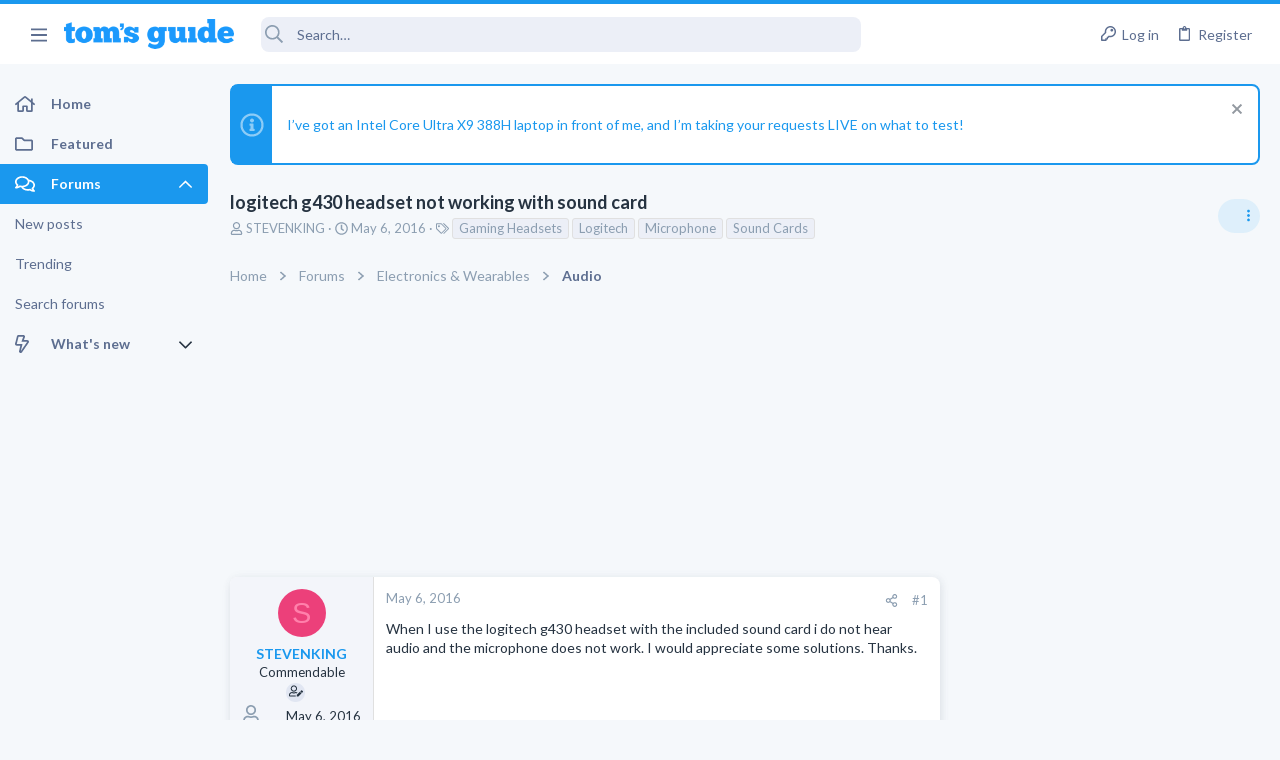

--- FILE ---
content_type: text/css; charset=utf-8
request_url: https://forums.tomsguide.com/css.php?css=public%3Amessage.less&s=19&l=1&d=1765204494&k=7294addb251f3a95dfae3d0402a2f55d33bc17b3
body_size: 7483
content:
@charset "UTF-8";

/********* public:message.less ********/
/* Passkey: Fix color styling */
.button-text #icon-passkey-key,
.button-text #icon-passkey-head,
.button-text #icon-passkey-body {
  fill: #1A98EE !important;
}
.button.button--provider--passkey .button-text {
  gap: 4px;
}
.message + .message,
.message.message--bordered {
  border-top: 1px solid #e0e0e0;
}
.message.is-mod-selected,
.block--messages .message.is-mod-selected {
  background: #e8f5fd;
}
.message.is-mod-selected .message-cell--user,
.block--messages .message.is-mod-selected .message-cell--user,
.message.is-mod-selected .message-cell--main,
.block--messages .message.is-mod-selected .message-cell--main,
.message.is-mod-selected .message-cell--vote,
.block--messages .message.is-mod-selected .message-cell--vote {
  background: #e8f5fd;
}
.message.is-mod-selected .message-userArrow:after,
.block--messages .message.is-mod-selected .message-userArrow:after {
  border-right-color: #e8f5fd;
}
.message-inner {
  display: flex;
}
.message-inner + .message-inner {
  border-top: 1px solid #e0e0e0;
}
.message-cell {
  display: block;
  vertical-align: top;
  padding: 12px;
}
.message--quickReply .message-cell > .formRow:last-child > dd {
  padding-bottom: 0;
}
.message-cell.message-cell--closer {
  padding: 12px;
}
.message-cell.message-cell--closer.message-cell--user {
  flex: 0 0 144px;
}
.message--simple .message-cell.message-cell--closer.message-cell--user {
  flex: 0 0 94px;
}
.message-cell.message-cell--closer.message-cell--action {
  flex: 0 0 64px;
}
.message-cell.message-cell--user,
.message-cell.message-cell--action {
  position: relative;
  background: #f3f5fa;
  border-right: 1px solid #e0e0e0;
  min-width: 0;
}
.message-cell.message-cell--vote {
  position: relative;
  background: #f3f5fa;
  border-left: 1px solid #e0e0e0;
  border-right: 0;
  padding-top: 0;
  padding-bottom: 0;
  padding: 0;
}
.message--solution .message-cell.message-cell--vote {
  background: #e8fee7;
}
.message--solution .message-cell.message-cell--vote .contentVote {
  color: #08910c;
}
.message-cell.message-cell--vote .solutionIcon {
  margin-top: 12px;
}
.message-cell.message-cell--user {
  flex: 0 0 144px;
}
.message--simple .message-cell.message-cell--user {
  flex: 0 0 94px;
}
.message-cell.message-cell--action {
  flex: 0 0 64px;
}
.message-cell.message-cell--main {
  flex: 1 1 auto;
  width: 100%;
  min-width: 0;
}
.message-cell.message-cell--main.is-editing {
  padding: 0;
}
.message-cell.message-cell--main .block {
  margin: 0;
}
.message-cell.message-cell--main .block-container {
  margin: 0;
  border: none;
}
.message-cell.message-cell--alert {
  font-size: 1.3rem;
  flex: 1 1 auto;
  width: 100%;
  min-width: 0;
  color: #5D6E90;
  background: #d8edfc;
}
.message-cell.message-cell--alert a {
  color: #1A98EE;
}
.message-cell.message-cell--extra {
  flex: 0 0 180 + 2 * (12px);
  border-left: 1px solid #e0e0e0;
  background: #f3f5fa;
}
.message-cell.message-cell--extra .formRow-explain {
  margin: 12px 0 0;
  font-size: 1.3rem;
  color: #8c9eb1;
  font-size: 80%;
}
.message-cell.message-cell--extra .formRow-explain a {
  color: inherit;
  text-decoration: underline;
}
.message-cell.message-cell--header,
.message-cell.message-cell--solutionHeader {
  flex: 1 1 auto;
  width: 100%;
  min-width: 0;
  padding: 15px 15px;
  margin: 0;
}
.message-cell.message-cell--header {
  font-weight: 400;
  text-decoration: none;
  font-size: 1.5rem;
  color: #263341;
  background: transparent;
  border-bottom: 1px solid #e0e0e0;
  border-bottom: none;
}
.message-cell.message-cell--header a {
  color: inherit;
  text-decoration: none;
}
.message-cell.message-cell--header a:hover {
  text-decoration: underline;
}
.message-cell.message-cell--solutionHeader {
  color: #08910c;
  font-size: 1.5rem;
  background: #e8fee7;
  border-left: 2px solid #3df543;
}
.message-main {
  height: 100%;
  display: flex;
  flex-direction: column;
  width: 100%;
  min-width: 0;
}
.has-browser-safari .uix_message--condensed .message-main {
  height: auto;
}
.message-content {
  flex: 1 1 auto;
  min-height: 1px;
  max-width: 100%;
}
.message-footer {
  margin-top: auto;
}
.message-expandWrapper {
  position: relative;
  overflow: hidden;
  -webkit-transition:  -xf-height height ease;
  transition:  -xf-height height ease;
}
.message-expandWrapper .message-expandContent {
  max-height: 250px;
  overflow: hidden;
}
.message-expandWrapper .message-expandContent--small {
  max-height: 160px;
}
.message-expandWrapper.is-expandable .message-expandLink {
  display: block;
}
.message-expandWrapper.is-expanded .message-expandContent {
  max-height: none;
}
.message-expandWrapper.is-expanded .message-expandLink {
  display: none;
}
.message-column {
  display: flex;
  flex-direction: column;
  align-items: center;
}
.message-expandLink {
  display: none;
  position: absolute;
  top: 60%;
  bottom: 0;
  left: 0;
  right: 0;
  cursor: pointer;
  z-index: 100;
  background: transparent;
  background: linear-gradient(to bottom, rgba(255, 255, 255, 0) 0%, #ffffff 70%);
}
.message-expandLink:empty {
  cursor: auto;
  background: transparent;
  background: linear-gradient(to bottom, rgba(255, 255, 255, 0) 0%, #ffffff 100%);
}
.message-expandLink a {
  position: absolute;
  bottom: 12px;
  left: 0;
  right: 0;
  text-align: center;
  font-size: 1.3rem;
  color: #1A98EE;
  text-decoration: none;
}
.message-microdata {
  display: none;
}
form.message--simple .message-cell--main {
  flex-direction: column;
  padding: 15px;
}
.message--quickReply .message-cell--main {
  flex-direction: column;
  padding: 12px;
}
@media (max-width: 650px) {
  .message:not(.message--forceColumns) .message-inner {
    display: block;
  }
  .message:not(.message--forceColumns) .message-cell {
    display: block;
  }
  .message:not(.message--forceColumns) .message-cell:before,
  .message:not(.message--forceColumns) .message-cell:after {
    content: " ";
    display: table;
  }
  .message:not(.message--forceColumns) .message-cell:after {
    clear: both;
  }
  .message:not(.message--forceColumns) .message-cell.message-cell--user {
    width: auto;
    border-right: none;
    border-bottom: 1px solid #e0e0e0;
  }
  .message:not(.message--forceColumns) .message-cell.message-cell--vote {
    width: auto;
    border-left: none;
    border-top: 1px solid #e0e0e0;
  }
  .message:not(.message--forceColumns) .message-cell.message-cell--vote .solutionIcon {
    margin-top: 0;
  }
  .message:not(.message--forceColumns) .message-cell.message-cell--extra {
    width: auto;
    border-left: none;
    border-top: 1px solid #e0e0e0;
  }
  .message:not(.message--forceColumns) .message-column {
    flex-direction: row;
    justify-content: space-evenly;
  }
  .message--simple:not(.message--forceColumns) .message-cell.message-cell--user,
  .message--quickReply:not(.message--forceColumns) .message-cell.message-cell--user {
    display: none;
  }
}
.message-userArrow {
  position: absolute;
  top: 24px;
  right: -1px;
  border: 12px solid transparent;
  border-left-width: 0;
  border-right-color: #e0e0e0;
  display: none;
}
.message-userArrow:after {
  position: absolute;
  top: -11px;
  right: -12px;
  content: "";
  border: 11px solid transparent;
  border-left-width: 0;
  border-right-color: #ffffff;
}
.message-avatar {
  text-align: center;
}
.message-avatar .avatar {
  vertical-align: bottom;
  max-width: 120px;
  max-height: 120px;
}
.message-avatar-wrapper {
  position: relative;
  display: inline-block;
  vertical-align: bottom;
  margin-bottom: .5em;
}
.message-avatar-wrapper .message-avatar-online {
  position: absolute;
  left: 50%;
  margin-left: -.615em;
  bottom: -.5em;
  border-radius: 50%;
  background: #fff;
  line-height: 0;
  border: #fff solid 2px;
}
.message-avatar-wrapper .message-avatar-online:before {
  content: "";
  height: 1em;
  vertical-align: -0.125em;
  background-color: currentColor;
  width: 0.969em;
  mask: url('/styles/fa/regular/user-circle.svg?v=5.15.3') no-repeat center;
  -webkit-mask: url('/styles/fa/regular/user-circle.svg?v=5.15.3') no-repeat center;
  line-height: 1;
  font-weight: bold;
  color: #7fb900;
  /*background: ;
			border-color: ;
			background: rgb(243, 245, 250);
			border-color: rgb(243, 245, 250);*/
  border-radius: 50%;
  display: inline-block;
  mask-size: 98%;
}
.message-name {
  font-weight: 700;
  font-size: inherit;
  text-align: center;
  margin: 0;
}
.message-userTitle {
  font-size: 1.3rem;
  font-weight: normal;
  text-align: center;
  margin: 0;
}
.message-userBanner.userBanner {
  margin-top: 3px;
}
@media (min-width: 650px) {
  .message-userBanner.userBanner {
    display: block;
  }
}
.message-userExtras {
  font-size: 1.3rem;
}
.message-userExtras dl.pairs dt:after {
  content: '';
}
.message-userExtras .pairs {
  display: flex;
  align-items: center;
  margin-top: 3px;
}
.message-userExtras .pairs i {
  font-size: 18px;
}
.message-userExtras .pairs dd {
  min-width: 0;
  max-width: 100%;
  white-space: nowrap;
  overflow: hidden;
  text-overflow: ellipsis;
  text-align: left;
}
.message--deleted .message-userDetails {
  display: none;
}
.message--deleted .message-avatar .avatar {
  width: 48px;
  height: 48px;
  font-size: 29px;
}
@media (min-width: 650px) {
  .message-userDetails {
    text-align: center;
  }
}
@media (max-width: 650px) {
  .uix_messagePostBitWrapper {
    display: flex;
    flex-grow: 1;
    flex-direction: column;
    min-width: 0;
    max-width: 100%;
  }
  .message:not(.message--forceColumns) .message-userArrow {
    top: auto;
    right: auto;
    bottom: -1px;
    left: 24px;
    border: none;
    border: 12px solid transparent;
    border-top-width: 0;
    border-bottom-color: #e0e0e0;
  }
  .message:not(.message--forceColumns) .message-userArrow:after {
    top: auto;
    right: auto;
    left: -11px;
    bottom: -12px;
    border: none;
    border: 11px solid transparent;
    border-top-width: 0;
    border-bottom-color: #ffffff;
  }
  .message:not(.message--forceColumns).is-mod-selected .message-userArrow:after {
    border-color: transparent;
    border-bottom-color: #e8f5fd;
  }
  .message:not(.message--forceColumns) .message-user {
    display: flex;
  }
  .message:not(.message--forceColumns) .message-avatar {
    margin-bottom: 0;
  }
  .message:not(.message--forceColumns) .message-avatar .avatar {
    width: 48px;
    height: 48px;
    font-size: 29px;
  }
  .message:not(.message--forceColumns) .message-avatar .avatar + .message-avatar-online {
    left: auto;
    right: 0;
  }
  .message:not(.message--forceColumns) .message-userDetails {
    flex: 1;
    min-width: 0;
    padding-left: 12px;
    width: 100%;
  }
  .message:not(.message--forceColumns) .message-userExtras {
    display: flex;
    flex-wrap: wrap;
    align-items: center;
    padding-left: 12px;
    padding-top: 4px;
  }
  .message:not(.message--forceColumns) .message-userExtras .pairs {
    margin-right: 12px;
    line-height: 1.3;
  }
  .message:not(.message--forceColumns) .message-name {
    text-align: left;
  }
  .message:not(.message--forceColumns) .message-userTitle,
  .message:not(.message--forceColumns) .message-userBanner.userBanner {
    display: inline-block;
    text-align: left;
    margin: 0;
  }
  .message:not(.message--forceColumns) .message--deleted .message-userDetails {
    display: block;
  }
}
.message-content {
  position: relative;
}
.message-content .js-selectToQuoteEnd {
  height: 0;
  font-size: 0;
  overflow: hidden;
}
.message--multiQuoteList .message-content {
  min-height: 80px;
  max-height: 120px;
  overflow: hidden;
}
.message--multiQuoteList .message-content .message-body {
  pointer-events: none;
}
.message-attribution {
  color: #8c9eb1;
  font-size: 1.3rem;
  border-bottom: 1px solid #e0e0e0;
  padding-bottom: 3px;
  border-width: 0;
  border-style: solid;
  padding-bottom: 12px;
  display: flex;
  align-items: center;
  justify-content: space-between;
}
.message-attribution.message-attribution--plain {
  border-bottom: none;
  font-size: inherit;
}
.message-attribution.message-attribution--split {
  display: flex;
  align-items: flex-end;
  flex-wrap: wrap;
  grid-gap: 12px;
}
.message-attribution.message-attribution--split .message-attribution-opposite {
  margin-left: auto;
}
.message-attribution-main {
  float: left;
  margin-right: 12px;
}
.message-attribution-opposite {
  float: right;
}
.message-attribution-opposite.message-attribution-opposite--list {
  display: flex;
  line-height: 1;
  list-style: none;
  margin: 0;
  padding: 0;
}
.message-attribution-opposite.message-attribution-opposite--list > li {
  margin-left: 14px;
}
.message-attribution-opposite.message-attribution-opposite--list > li:first-child {
  margin-left: 0;
}
.message-attribution-opposite a {
  color: inherit;
}
.message-attribution-opposite a:hover {
  text-decoration: none;
  color: #0c67a5;
}
.message-attribution-gadget {
  display: inline-block;
  margin: -3px -7px;
  padding: 3px 7px;
}
.message-attribution-source {
  font-size: 1.3rem;
  margin-bottom: 4px;
}
.message-attribution-user {
  font-weight: 700;
}
.message-attribution-user .avatar {
  display: none;
}
.message-attribution-user .attribution {
  display: inline;
  font-size: inherit;
  font-weight: inherit;
  margin: 0;
}
.message-newIndicator,
a.message-newIndicator {
  font-size: 90%;
  color: #ffffff;
  background: #1A98EE;
  border-radius: 4px;
  padding-top: 1px;
  padding-right: 4px;
  padding-bottom: 1px;
  padding-left: 4px;
  white-space: nowrap;
}
a.message-newIndicator:hover {
  color: #ffffff;
}
.message-minorHighlight {
  font-size: 1.3rem;
  color: #263341;
  padding-left: 12px;
  padding-right: 12px;
}
.message-fields {
  margin: 12px 0;
  padding: 12px;
  padding-top: 0;
  margin: 0;
}
.message--simple .message-fields {
  margin-top: 12px;
  margin-bottom: 12px;
}
.message-fields:last-child {
  margin-bottom: 0;
}
.message-fields dt,
.message-fields dd {
  vertical-align: top;
}
.message-fields .pairs dd {
  display: inline-block;
}
.message-body {
  margin: 12px 0;
  font-family: Lato, -apple-system, BlinkMacSystemFont, 'Segoe UI', 'Oxygen', 'Ubuntu', 'Cantarell', 'Fira Sans', 'Droid Sans', 'Helvetica Neue', sans-serif;
  padding-bottom: 12px;
  margin: 0;
}
.message-body:before,
.message-body:after {
  content: " ";
  display: table;
}
.message-body:after {
  clear: both;
}
.message--simple .message-body {
  margin-bottom: 12px;
}
.message-body:last-child {
  margin-bottom: 0;
}
.message-body .message-title {
  font-size: 1.5rem;
  font-weight: 400;
  margin: 0 0 12px 0;
  padding: 0;
}
.message-attachments {
  margin: .5em 0;
  background: #eceff7;
  padding: 12px;
  margin-top: 0;
  margin-bottom: 12px;
}
.message-attachments-list {
  list-style: none;
  margin: 0;
  padding: 0;
}
.message-lastEdit {
  margin-top: .5em;
  color: #8c9eb1;
  font-size: 1.2rem;
  text-align: right;
  padding: 0 12px 12px;
}
.message-signature {
  margin-top: 12px;
  font-size: 1.3rem;
  color: #8c9eb1;
  border-top: 1px solid #e0e0e0;
  padding-top: 12px;
  padding-bottom: 12px;
  margin-top: 0;
}
.message-actionBar .actionBar-set {
  font-size: 1.3rem;
}
.message .likesBar {
  margin-top: 12px;
  padding: 12px;
  background: none;
  border-width: 0;
  border-style: solid;
  padding: 0;
  padding-bottom: 12px;
  margin: 0;
}
.message .reactionsBar {
  margin-top: 12px;
  padding: 12px;
  background: none;
  border-width: 0;
  border-style: solid;
  padding: 0;
  padding-bottom: 12px;
  margin: 0;
}
.message-historyTarget {
  margin-top: 12px;
}
.message-gradient {
  position: absolute;
  bottom: 0;
  left: 0;
  right: 0;
  height: 60px;
  background: #ffffff;
  background: linear-gradient(to bottom, rgba(255, 255, 255, 0) 0%, #ffffff 90%);
}
.message-responses {
  margin-top: 12px;
  font-size: 1.3rem;
}
.message-responses .editorPlaceholder .input {
  font-size: inherit;
}
.message-responseRow {
  margin-top: -1px;
  background: #f3f5fa;
  border: 1px solid #e0e0e0;
  padding: 12px;
}
.message-responseRow.message-responseRow--likes,
.message-responseRow.message-responseRow--reactions {
  display: none;
  opacity: 0;
  -webkit-transition:  all 0.2s ease, -xf-opacity 0.2s ease;
  transition:  all 0.2s ease, -xf-opacity 0.2s ease;
  overflow-y: hidden;
  height: 0;
  -webkit-transition-property: all, -xf-height;
  transition-property: all, -xf-height;
  align-items: center;
}
.message-responseRow.message-responseRow--likes.is-active,
.message-responseRow.message-responseRow--reactions.is-active {
  display: flex;
  opacity: 1;
}
.message-responseRow.message-responseRow--likes.is-transitioning,
.message-responseRow.message-responseRow--reactions.is-transitioning {
  display: flex;
}
.message-responseRow.message-responseRow--likes.is-active,
.message-responseRow.message-responseRow--reactions.is-active {
  height: auto;
  overflow-y: visible;
}
.message-responseRow.message-responseRow--likes.is-transitioning,
.message-responseRow.message-responseRow--reactions.is-transitioning {
  overflow-y: hidden;
}
@media (max-width: 650px) {
  .message:not(.message--forceColumns) .message-attribution-user .avatar {
    display: inline-flex;
    width: 1.96rem;
    height: 1.96rem;
    font-size: 1rem;
  }
  .message:not(.message--forceColumns) .message-content {
    min-height: 1px;
  }
}
@media (max-width: 480px) {
  .message-signature {
    display: none;
  }
}
.message-menuGroup {
  display: inline-block;
}
.message-menuTrigger {
  display: inline-block;
}
.message-menuTrigger:after {
  display: inline-block;
  content: "";
  height: 1em;
  vertical-align: -0.125em;
  background-color: currentColor;
  width: 1.2em;
  mask: url('/styles/fa/solid/caret-down.svg?v=5.15.3') no-repeat center;
  -webkit-mask: url('/styles/fa/solid/caret-down.svg?v=5.15.3') no-repeat center;
  text-align: right;
}
.message-menuTrigger:hover:after {
  color: black;
}
.message-menu-section--editDelete .menu-linkRow {
  font-weight: 700;
  font-size: 1.4rem;
}
.message-menu-link--delete i:after {
  display: inline-block;
  content: "";
  height: 1em;
  vertical-align: -0.125em;
  background-color: currentColor;
  width: 1.28571429em;
  mask: url('/styles/fa/regular/trash-alt.svg?v=5.15.3') no-repeat center;
  -webkit-mask: url('/styles/fa/regular/trash-alt.svg?v=5.15.3') no-repeat center;
}
.message-menu-link--edit i:after {
  display: inline-block;
  content: "";
  height: 1em;
  vertical-align: -0.125em;
  background-color: currentColor;
  width: 1.28571429em;
  mask: url('/styles/fa/regular/edit.svg?v=5.15.3') no-repeat center;
  -webkit-mask: url('/styles/fa/regular/edit.svg?v=5.15.3') no-repeat center;
}
.message-menu-link--report i:after {
  display: inline-block;
  content: "";
  height: 1em;
  vertical-align: -0.125em;
  background-color: currentColor;
  width: 1.28571429em;
  mask: url('/styles/fa/regular/frown.svg?v=5.15.3') no-repeat center;
  -webkit-mask: url('/styles/fa/regular/frown.svg?v=5.15.3') no-repeat center;
}
.message-menu-link--warn i:after {
  display: inline-block;
  content: "";
  height: 1em;
  vertical-align: -0.125em;
  background-color: currentColor;
  width: 1.28571429em;
  mask: url('/styles/fa/regular/exclamation-triangle.svg?v=5.15.3') no-repeat center;
  -webkit-mask: url('/styles/fa/regular/exclamation-triangle.svg?v=5.15.3') no-repeat center;
}
.message-menu-link--spam i:after {
  display: inline-block;
  content: "";
  height: 1em;
  vertical-align: -0.125em;
  background-color: currentColor;
  width: 1.28571429em;
  mask: url('/styles/fa/regular/ban.svg?v=5.15.3') no-repeat center;
  -webkit-mask: url('/styles/fa/regular/ban.svg?v=5.15.3') no-repeat center;
}
.message-menu-link--ip i:after {
  display: inline-block;
  content: "";
  height: 1em;
  vertical-align: -0.125em;
  background-color: currentColor;
  width: 1.28571429em;
  mask: url('/styles/fa/regular/sitemap.svg?v=5.15.3') no-repeat center;
  -webkit-mask: url('/styles/fa/regular/sitemap.svg?v=5.15.3') no-repeat center;
}
.message-menu-link--history i:after {
  display: inline-block;
  content: "";
  height: 1em;
  vertical-align: -0.125em;
  background-color: currentColor;
  width: 1.28571429em;
  mask: url('/styles/fa/regular/history.svg?v=5.15.3') no-repeat center;
  -webkit-mask: url('/styles/fa/regular/history.svg?v=5.15.3') no-repeat center;
}
.message-menu-link--follow i:after {
  display: inline-block;
  content: "";
  height: 1em;
  vertical-align: -0.125em;
  background-color: currentColor;
  width: 1.28571429em;
  mask: url('/styles/fa/regular/user-plus.svg?v=5.15.3') no-repeat center;
  -webkit-mask: url('/styles/fa/regular/user-plus.svg?v=5.15.3') no-repeat center;
}
.message-menu-link--ignore i:after {
  display: inline-block;
  content: "";
  height: 1em;
  vertical-align: -0.125em;
  background-color: currentColor;
  width: 1.28571429em;
  mask: url('/styles/fa/regular/user-times.svg?v=5.15.3') no-repeat center;
  -webkit-mask: url('/styles/fa/regular/user-times.svg?v=5.15.3') no-repeat center;
}
.message-menu-link--share i:after {
  display: inline-block;
  content: "";
  height: 1em;
  vertical-align: -0.125em;
  background-color: currentColor;
  width: 1.28571429em;
  mask: url('/styles/fa/regular/share-alt.svg?v=5.15.3') no-repeat center;
  -webkit-mask: url('/styles/fa/regular/share-alt.svg?v=5.15.3') no-repeat center;
}
.message-articleUserInfo {
  background: #f3f5fa;
  border-top: 1px solid #e0e0e0;
}
.message-articleUserInfo:last-child {
  border-bottom-left-radius: 7px;
  border-bottom-right-radius: 7px;
}
.message-articleUserInfo .contentRow-figure {
  width: 120px;
  text-align: center;
}
.message-articleUserInfo .contentRow-main {
  padding-left: 24px;
  text-align: left;
}
@media (max-width: 650px) {
  .message-articleUserInfo .contentRow-figure {
    width: auto;
  }
  .message-articleUserInfo .contentRow-main {
    padding-left: 15px;
  }
}
.message-articleWrittenBy {
  color: #8c9eb1;
  font-size: 1.3rem;
}
.message-articleUserName {
  font-weight: 700;
  font-size: 1.7rem;
  margin: 0;
  display: inline;
}
.message-articleUserBlurb,
.message-articleUserBlurb div {
  font-size: 1.3rem;
  display: inline;
}
.message-articleUserAbout {
  font-size: 1.3rem;
  margin: .5em 0;
}
.message-articleUserBanners .userBanner {
  margin-bottom: 3px;
}
.message-articleUserStats {
  font-size: 1.3rem;
  color: #8c9eb1;
}
@media (max-width: 480px) {
  .message-articleUserStats {
    display: none;
  }
}
.comment-inner {
  display: table;
  table-layout: fixed;
  width: 100%;
}
.comment-avatar {
  display: table-cell;
  width: 24px;
  vertical-align: top;
}
.comment-avatar .avatar,
.comment-avatar img {
  vertical-align: bottom;
}
.comment-main {
  display: table-cell;
  padding-left: 12px;
  vertical-align: top;
}
.comment-contentWrapper {
  margin-bottom: 12px;
}
.message-responses .comment-actionBar.actionBar {
  padding: 0;
}
.message-responses .comment-actionBar .actionBar-set.actionBar-set--internal {
  padding: 0;
}
.comment-user {
  font-weight: 700;
}
.comment-body {
  display: inline;
}
.comment-note {
  color: #8c9eb1;
  font-size: 1.2rem;
}
.comment-input {
  display: block;
  height: 2.34em;
  margin-bottom: 12px;
}
.comment-actionBar .actionBar-set {
  color: #8c9eb1;
}
.comment-likes,
.comment-reactions {
  display: none;
  opacity: 0;
  -webkit-transition:  all 0.2s ease, -xf-opacity 0.2s ease;
  transition:  all 0.2s ease, -xf-opacity 0.2s ease;
  overflow-y: hidden;
  height: 0;
  -webkit-transition-property: all, -xf-height;
  transition-property: all, -xf-height;
  margin-top: 12px;
  font-size: 1.3rem;
  align-items: center;
}
.comment-likes.is-active,
.comment-reactions.is-active {
  display: flex;
  opacity: 1;
}
.comment-likes.is-transitioning,
.comment-reactions.is-transitioning {
  display: flex;
}
.comment-likes.is-active,
.comment-reactions.is-active {
  height: auto;
  overflow-y: visible;
}
.comment-likes.is-transitioning,
.comment-reactions.is-transitioning {
  overflow-y: hidden;
}
.actionBar {
  padding: 12px;
  margin: -12px;
  margin-top: 0;
}
.actionBar:before,
.actionBar:after {
  content: " ";
  display: table;
}
.actionBar:after {
  clear: both;
}
.actionBar-set.actionBar-set--internal {
  float: left;
  margin-left: -3px;
}
.actionBar-set.actionBar-set--internal > .actionBar-action:first-child {
  margin-left: 0;
}
.actionBar-set.actionBar-set--external {
  float: right;
  margin-right: -3px;
}
.actionBar-set.actionBar-set--external > .actionBar-action:last-child {
  margin-right: 0;
}
.formSubmitRow.formSubmitRow--messageQr .formSubmitRow-controls {
  text-align: center;
  padding-left: 0;
  padding-right: 0;
  margin-left: 12px;
  margin-right: 12px;
}
@media (max-width: 540px) {
  .formSubmitRow.formSubmitRow--messageQr .formSubmitRow-controls {
    text-align: right;
  }
}
.menu .formSubmitRow.formSubmitRow--messageQr .formSubmitRow-controls {
  text-align: right;
}
.comment-content .messageNotice,
.messageNotice {
  margin: 12px 0;
  padding: 12px 12px;
  color: #5D6E90;
  background: #d8edfc;
  font-size: 1.3rem;
  border-left: 2px solid #1A98EE;
  background: #eceff7;
  margin-top: 0;
}
.comment-content .messageNotice.messageNotice--deleted,
.messageNotice.messageNotice--deleted {
  border-left: 2px solid #f53d43;
  border-left-width: 1px;
  background: #fee7e8;
  color: #91080c;
}
.comment-content .messageNotice.messageNotice--deleted a,
.messageNotice.messageNotice--deleted a {
  color: inherit !important;
  text-decoration: underline !important;
}
.comment-content .messageNotice.messageNotice--deleted:before,
.messageNotice.messageNotice--deleted:before,
.comment-content .messageNotice.messageNotice--deleted a,
.messageNotice.messageNotice--deleted a {
  color: inherit;
}
.comment-content .messageNotice.messageNotice--nested,
.messageNotice.messageNotice--nested {
  border-left-width: 1px;
}
.comment-content .messageNotice:not(.messageNotice--highlighted) a,
.messageNotice:not(.messageNotice--highlighted) a,
.comment-content .messageNotice:not(.messageNotice--highlighted) a:hover,
.messageNotice:not(.messageNotice--highlighted) a:hover {
  color: #1A98EE;
}
.comment-content .messageNotice:before,
.messageNotice:before {
  display: inline-block;
  padding-right: .2em;
  font-size: 125%;
  color: #1A98EE;
  vertical-align: middle;
  font-size: 15px !important;
}
.comment-content .messageNotice.messageNotice--highlighted,
.messageNotice.messageNotice--highlighted {
  color: #263341;
  background: #eceff7;
  border-left-color: #1A98EE;
}
.comment-content .messageNotice.messageNotice--highlighted:before,
.messageNotice.messageNotice--highlighted:before {
  color: #263341;
}
.comment-content .messageNotice.messageNotice--deleted:before,
.messageNotice.messageNotice--deleted:before {
  display: inline-block;
  content: "";
  height: 1em;
  vertical-align: -0.125em;
  background-color: currentColor;
  width: 1.28571429em;
  mask: url('/styles/fa/regular/trash-alt.svg?v=5.15.3') no-repeat center;
  -webkit-mask: url('/styles/fa/regular/trash-alt.svg?v=5.15.3') no-repeat center;
}
.comment-content .messageNotice.messageNotice--moderated:before,
.messageNotice.messageNotice--moderated:before {
  display: inline-block;
  content: "";
  height: 1em;
  vertical-align: -0.125em;
  background-color: currentColor;
  width: 1.28571429em;
  mask: url('/styles/fa/regular/shield.svg?v=5.15.3') no-repeat center;
  -webkit-mask: url('/styles/fa/regular/shield.svg?v=5.15.3') no-repeat center;
}
.comment-content .messageNotice.messageNotice--warning:before,
.messageNotice.messageNotice--warning:before {
  display: inline-block;
  content: "";
  height: 1em;
  vertical-align: -0.125em;
  background-color: currentColor;
  width: 1.28571429em;
  mask: url('/styles/fa/regular/exclamation-triangle.svg?v=5.15.3') no-repeat center;
  -webkit-mask: url('/styles/fa/regular/exclamation-triangle.svg?v=5.15.3') no-repeat center;
}
.comment-content .messageNotice.messageNotice--ignored:before,
.messageNotice.messageNotice--ignored:before {
  display: inline-block;
  content: "";
  height: 1em;
  vertical-align: -0.125em;
  background-color: currentColor;
  width: 1.28571429em;
  mask: url('/styles/fa/regular/microphone-slash.svg?v=5.15.3') no-repeat center;
  -webkit-mask: url('/styles/fa/regular/microphone-slash.svg?v=5.15.3') no-repeat center;
}
@media (min-width: 900px) {
  .block:not(.block--messages) .block-container:not(.block-container--noStripRadius) > .block-body:first-child > .message:first-child .message-inner:first-of-type .message-cell:first-child,
  .block:not(.block--messages) .block-topRadiusContent.message .message-inner:first-of-type .message-cell:first-child,
  .block:not(.block--messages) .block-topRadiusContent > .message:first-child .message-inner:first-of-type .message-cell:first-child {
    border-top-left-radius: 7px;
  }
  .block:not(.block--messages) .block-container:not(.block-container--noStripRadius) > .block-body:first-child > .message:first-child .message-inner:first-of-type .message-cell:last-child,
  .block:not(.block--messages) .block-topRadiusContent.message .message-inner:first-of-type .message-cell:last-child,
  .block:not(.block--messages) .block-topRadiusContent > .message:first-child .message-inner:first-of-type .message-cell:last-child {
    border-top-right-radius: 7px;
  }
  .block:not(.block--messages) .block-container:not(.block-container--noStripRadius) > .block-body:last-child > .message:last-child .message-inner:last-of-type .message-cell:first-child,
  .block:not(.block--messages) .block-bottomRadiusContent.message .message-inner:last-of-type .message-cell:first-child,
  .block:not(.block--messages) .block-bottomRadiusContent > .message:last-child .message-inner:last-of-type .message-cell:first-child {
    border-bottom-left-radius: 7px;
  }
  .block:not(.block--messages) .block-container:not(.block-container--noStripRadius) > .block-body:last-child > .message:last-child .message-inner:last-of-type .message-cell:last-child,
  .block:not(.block--messages) .block-bottomRadiusContent.message .message-inner:last-of-type .message-cell:last-child,
  .block:not(.block--messages) .block-bottomRadiusContent > .message:last-child .message-inner:last-of-type .message-cell:last-child {
    border-bottom-right-radius: 7px;
  }
}
.block--messages .block-container,
.js-quickReply .block-container {
  background: none;
  border: none;
  box-shadow: none;
  border-radius: 0;
  overflow: visible;
  padding: 0;
}
.block--messages.block .message,
.js-quickReply.block .message,
.block--messages .block-row,
.js-quickReply .block-row {
  color: #263341;
  background: #fff;
  border-width: 0;
  border-style: solid;
  border-top-color: #e0e0e0;
  border-right-color: #e0e0e0;
  border-bottom-color: #e0e0e0;
  border-left-color: #e0e0e0;
  border-radius: 8px;
  box-shadow: 0 4px 8px 0 rgba(103, 118, 133, 0.12), 2px 0 8px rgba(103, 118, 133, 0.08);
  border: none;
}
.block--messages.block .message + .message,
.js-quickReply.block .message + .message,
.block--messages .block-row + .message,
.js-quickReply .block-row + .message,
.block--messages.block .message + .block-row,
.js-quickReply.block .message + .block-row,
.block--messages .block-row + .block-row,
.js-quickReply .block-row + .block-row {
  margin-top: 15px;
}
.block--messages .block-filterBar,
.js-quickReply .block-filterBar {
  border-width: 0;
  border-style: solid;
  border-top-color: #e0e0e0;
  border-right-color: #e0e0e0;
  border-bottom-color: #e0e0e0;
  border-left-color: #e0e0e0;
  border-radius: 8px;
  margin-bottom: 15px;
}
.block--messages .message-spacer + .message,
.js-quickReply .message-spacer + .message,
.block--messages .message-spacer + .block-row,
.js-quickReply .message-spacer + .block-row {
  margin-top: 15px;
}
.block--messages .message-inner .message-cell,
.js-quickReply .message-inner .message-cell {
  border-radius: 0;
}
.block--messages .message-inner:first-of-type .message-cell:first-child,
.js-quickReply .message-inner:first-of-type .message-cell:first-child {
  border-top-left-radius: 7px;
}
.block--messages .message-inner:first-of-type .message-cell:last-child,
.js-quickReply .message-inner:first-of-type .message-cell:last-child {
  border-top-right-radius: 7px;
}
.block--messages .message-inner:last-of-type .message-cell:first-child,
.js-quickReply .message-inner:last-of-type .message-cell:first-child {
  border-bottom-left-radius: 7px;
}
.block--messages .message-inner:last-of-type .message-cell:last-child,
.js-quickReply .message-inner:last-of-type .message-cell:last-child {
  border-bottom-right-radius: 7px;
}
@media (max-width: 650px) {
  .block--messages .message-inner .message-cell,
  .js-quickReply .message-inner .message-cell {
    border-radius: 0;
  }
  .block--messages .message-inner:first-of-type .message-cell:first-child,
  .js-quickReply .message-inner:first-of-type .message-cell:first-child {
    border-top-left-radius: 7px;
    border-top-right-radius: 7px;
  }
  .block--messages .message-inner:last-of-type .message-cell:last-child,
  .js-quickReply .message-inner:last-of-type .message-cell:last-child {
    border-bottom-left-radius: 7px;
    border-bottom-right-radius: 7px;
  }
  .block--messages .message--simple .message-cell--user + .message-cell,
  .js-quickReply .message--simple .message-cell--user + .message-cell {
    border-radius: 0;
    border-top-left-radius: 7px;
    border-top-right-radius: 7px;
  }
}
@media (max-width: 900px) {
  .block--messages .message,
  .js-quickReply .message,
  .block--messages.block .message,
  .js-quickReply.block .message,
  .block--messages .block-row,
  .js-quickReply .block-row,
  .block--messages .block-filterBar,
  .js-quickReply .block-filterBar {
    border-left: none;
    border-right: none;
    border-radius: 0;
  }
  .block--messages .message .message-inner .message-cell,
  .js-quickReply .message .message-inner .message-cell {
    border-radius: 0;
  }
  .block--messages .message .message-inner .message-cell:first-child,
  .js-quickReply .message .message-inner .message-cell:first-child,
  .block--messages .message .message-inner .message-cell:last-child,
  .js-quickReply .message .message-inner .message-cell:last-child {
    border-radius: 0;
  }
  .block--messages .message--simple .message-cell--user + .message-cell,
  .js-quickReply .message--simple .message-cell--user + .message-cell {
    border-radius: 0;
  }
}
.message--article.is-moderated {
  background: #eceff7;
}
.message--article.is-deleted {
  opacity: .65;
}
.message--articlePreview {
  display: flex;
  flex-direction: column;
  min-width: 0;
  margin-bottom: 15px;
  overflow: hidden;
}
.message--articlePreview:last-child {
  margin-bottom: 0;
}
.message--articlePreview .articlePreview-main {
  display: flex;
  flex-direction: column;
  flex: 1 1 auto;
}
.message--articlePreview .articlePreview-image {
  flex: 0 0 auto;
  width: 100%;
  max-width: 750px;
  background: center / cover #f3f5fa no-repeat;
  text-decoration: none;
}
.message--articlePreview .articlePreview-image > img {
  display: block;
  width: 100%;
  aspect-ratio: 4 / 3;
  object-fit: cover;
}
.message--articlePreview .articlePreview-image + .articlePreview-text .bbImageWrapper,
.message--articlePreview .articlePreview-image + .articlePreview-text .bbImage {
  display: none;
}
.message--articlePreview .articlePreview-text {
  flex: 1 1 auto;
  display: flex;
  min-width: 0;
  flex-direction: column;
  padding: 12px;
}
.message--articlePreview .articlePreview-text .bbWrapper {
  position: relative;
  max-height: 11.2em;
  overflow: hidden;
}
.message--articlePreview .articlePreview-text .bbWrapper:after {
  content: '';
  position: absolute;
  bottom: 0;
  right: 0;
  text-align: right;
  width: 75%;
  height: 1.4em;
  background: linear-gradient(to right, rgba(255, 255, 255, 0), #ffffff);
}
.message--articlePreview .articlePreview-title {
  margin: 0;
  font-size: 1.5rem;
}
.message--articlePreview .articlePreview-content {
  flex: 1 1 auto;
}
.message--articlePreview .articlePreview-links {
  text-align: right;
  padding-top: 15px;
}
.message--articlePreview .articlePreview-statuses {
  float: left;
  display: flex;
  list-style: none;
  margin: 0;
  padding: 0;
}
.message--articlePreview .articlePreview-statuses > li {
  margin-right: 8px;
}
.message--articlePreview .articlePreview-statuses .message-newIndicator {
  font-size: 1.3rem;
}
.message--articlePreview .articlePreview-footer {
  padding: 0 15px;
}
.message--articlePreview .articlePreview-meta {
  display: flex;
  align-items: center;
  border-top: solid 1px #e0e0e0;
  padding: 15px 0;
  color: #8c9eb1;
  font-size: 1.3rem;
}
.message--articlePreview .articlePreview-meta > li {
  margin-right: 15px;
}
.message--articlePreview .articlePreview-meta > li:last-child {
  margin-right: 0;
}
.message--articlePreview .articlePreview-replies {
  white-space: nowrap;
}
.message--articlePreview .articlePreview-by,
.message--articlePreview .articlePreview-repliesLabel {
  display: none;
}
.block--articles.block--messages.block--expanded .article-title {
  margin: 0 0 5px;
  font-size: 2rem;
  font-weight: 400;
}
.block--articles.block--messages.block--expanded .message-snippet-link {
  margin-top: .5em;
  text-align: center;
}
.block--articles.block--messages.block--expanded .message + .message {
  margin-top: 24px;
}
@supports (display: grid) {
  @media (min-width: 650px) {
    .block--previews .block-body {
      display: grid;
      gap: 15px;
      grid-template-rows: auto;
      grid-template-columns: repeat(2, 1fr);
      grid-template-areas: "a a";
    }
    .block--previews .block-body > .message:first-of-type:last-of-type {
      grid-area: a;
    }
    .block--previews .block-body > .message--articlePreview {
      margin-bottom: 0;
    }
    .block--previews .block-body > .message--articlePreview:nth-of-type(-n+5) .articlePreview-title {
      font-size: 1.7rem;
    }
    .block--previews .block-body > .message--articlePreview:nth-of-type(-n+5) .articlePreview-image {
      max-width: none;
    }
    .block--previews .block-body > .message--articlePreview:nth-of-type(-n+5) .articlePreview-image > img {
      aspect-ratio: 5 / 3;
    }
    .block--previews .block-body > .message--articlePreview:nth-of-type(-n+5) .articlePreview-meta .articlePreview-by {
      display: block;
    }
    .block--previews .block-body > .message--articlePreview:first-of-type {
      grid-area: a;
    }
    .block--previews .block-body > .message--articlePreview:first-of-type .articlePreview-title {
      font-size: 2rem;
    }
    .block--previews .block-body > .message--articlePreview:first-of-type .articlePreview-meta {
      border-top: none;
    }
    .block--previews .block-body > .message--articlePreview:first-of-type .articlePreview-main {
      flex-direction: row-reverse;
    }
    .block--previews .block-body > .message--articlePreview:first-of-type .articlePreview-image {
      width: 50%;
      height: 100%;
    }
    .block--previews .block-body > .message--articlePreview:first-of-type .articlePreview-image > img {
      height: 100%;
    }
  }
  @media (min-width: 900px) {
    .p-body-main:not(.p-body-main--withSidebar) .block--previews .block-body {
      grid-template-columns: repeat(4, 1fr);
      grid-template-areas: "a a a a" "b_1 b_1 b_2 b_2" "b_3 b_3 b_4 b_4";
    }
    .p-body-main:not(.p-body-main--withSidebar) .block--previews .block-body > .message:first-of-type:last-of-type {
      grid-area: a;
    }
    .p-body-main:not(.p-body-main--withSidebar) .block--previews .block-body > .message--articlePreview:nth-of-type(1) {
      grid-area: a;
    }
    .p-body-main:not(.p-body-main--withSidebar) .block--previews .block-body > .message--articlePreview:nth-of-type(2) {
      grid-area: b_1;
    }
    .p-body-main:not(.p-body-main--withSidebar) .block--previews .block-body > .message--articlePreview:nth-of-type(3) {
      grid-area: b_2;
    }
    .p-body-main:not(.p-body-main--withSidebar) .block--previews .block-body > .message--articlePreview:nth-of-type(4) {
      grid-area: b_3;
    }
    .p-body-main:not(.p-body-main--withSidebar) .block--previews .block-body > .message--articlePreview:nth-of-type(5) {
      grid-area: b_4;
    }
  }
  @media (min-width: 1200px) {
    .p-body-main--withSidebar .block--previews .block-body {
      grid-template-columns: repeat(4, 1fr);
      grid-template-areas: "a a a a" "b_1 b_1 b_2 b_2" "b_3 b_3 b_4 b_4";
    }
    .p-body-main--withSidebar .block--previews .block-body > .message:first-of-type:last-of-type {
      grid-area: a;
    }
    .p-body-main--withSidebar .block--previews .block-body > .message--articlePreview:nth-of-type(1) {
      grid-area: a;
    }
    .p-body-main--withSidebar .block--previews .block-body > .message--articlePreview:nth-of-type(2) {
      grid-area: b_1;
    }
    .p-body-main--withSidebar .block--previews .block-body > .message--articlePreview:nth-of-type(3) {
      grid-area: b_2;
    }
    .p-body-main--withSidebar .block--previews .block-body > .message--articlePreview:nth-of-type(4) {
      grid-area: b_3;
    }
    .p-body-main--withSidebar .block--previews .block-body > .message--articlePreview:nth-of-type(5) {
      grid-area: b_4;
    }
  }
}